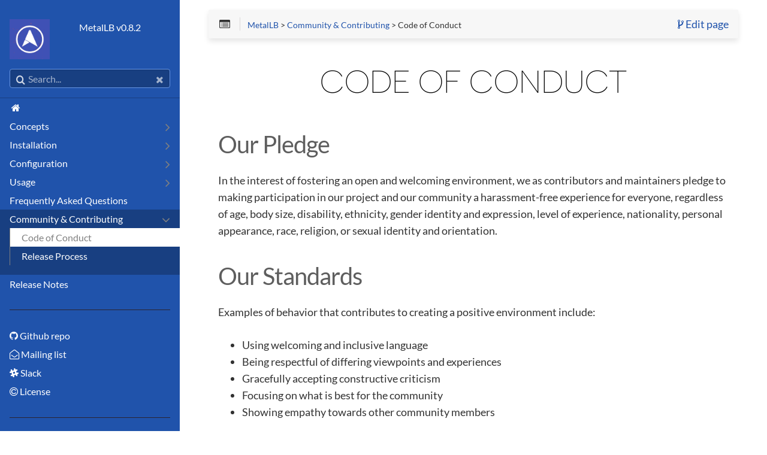

--- FILE ---
content_type: text/html; charset=UTF-8
request_url: https://v0-8-2--metallb.netlify.app/community/code-of-conduct/
body_size: 3213
content:
<!DOCTYPE html>
<html>
  <head>
    <title>MetalLB, bare metal load-balancer for Kubernetes</title>
    
      <meta charset="utf-8">
<meta name="viewport" content="width=device-width, initial-scale=1, maximum-scale=1, user-scalable=no">
<meta name="generator" content="Hugo 0.32.1" />

<title>Code of Conduct :: MetalLB, bare metal load-balancer for Kubernetes</title>
<link rel="shortcut icon" href="/images/favicon.png" type="image/x-icon" />
<link href="/css/nucleus.css" rel="stylesheet">
<link href="/css/font-awesome.min.css" rel="stylesheet">
<link href="/css/hybrid.css" rel="stylesheet">
<link href="/css/featherlight.min.css" rel="stylesheet">
<link href="/css/auto-complete.css" rel="stylesheet">
<link href="/theme-original/style.css" rel="stylesheet">

<link rel="stylesheet" href="/css/bootstrap.min.css">
<script src="/js/jquery-2.x.min.js"></script>
<style type="text/css">
  :root #header + #content > #left > #rlblock_left {
    display:none !important;
  }
</style>
<style type="text/css">
  :not(pre) > code + span.copy-to-clipboard {
    display: none;
  }
</style>

    
  </head>
  <body data-url="/community/code-of-conduct/">
    
      <div id="headermain"></div>
<nav id="sidebar" class="">



<div class="highlightable">
  <div id="header-wrapper">
    <div id="header">
      
	
  
    <p><img align="left" src="/images/logo.png" width="25%"></img>
MetalLB v0.8.2
<p style="clear: both"></p></p>

  

    </div>
        <div class="searchbox">
		    <label for="search-by"><i class="fa fa-search"></i></label>
		    <input data-search-input id="search-by" type="text" placeholder="Search...">
		    <span data-search-clear=""><i class="fa fa-close"></i></span>
		</div>
		<script type="text/javascript" src="/js/lunr.min.js"></script>
		<script type="text/javascript" src="/js/auto-complete.js"></script>
		<script type="text/javascript">
        
            var baseurl = "\/";
        
		</script>
		<script type="text/javascript" src="/js/search.js"></script>
  </div>

      <ul class="topics">
            <li data-nav-id="/" class="dd-item">
            <a href="/"><i class="fa fa-fw fa-home"></i></a>
            </li>
    <li data-nav-id="/concepts/" class="dd-item">
      <a href="/concepts/">
        <span>Concepts</span><i class="fa fa-angle-right fa-lg category-icon"></i>
      </a>
        <ul>
      <li data-nav-id="/concepts/layer2/" class="dd-item">
        <a href="/concepts/layer2/">
          <span>MetalLB in layer 2 mode</span>
        </a>
    </li>
      <li data-nav-id="/concepts/bgp/" class="dd-item">
        <a href="/concepts/bgp/">
          <span>MetalLB in BGP mode</span>
        </a>
    </li>
      <li data-nav-id="/concepts/maturity/" class="dd-item">
        <a href="/concepts/maturity/">
          <span>Project Maturity</span>
        </a>
    </li>
        </ul>
    </li>
    <li data-nav-id="/installation/" class="dd-item">
      <a href="/installation/">
        <span>Installation</span><i class="fa fa-angle-right fa-lg category-icon"></i>
      </a>
        <ul>
      <li data-nav-id="/installation/clouds/" class="dd-item">
        <a href="/installation/clouds/">
          <span>Cloud Compatibility</span>
        </a>
    </li>
      <li data-nav-id="/installation/network-addons/" class="dd-item">
        <a href="/installation/network-addons/">
          <span>Network Addon Compatibility</span>
        </a>
    </li>
        </ul>
    </li>
    <li data-nav-id="/configuration/" class="dd-item">
      <a href="/configuration/">
        <span>Configuration</span><i class="fa fa-angle-right fa-lg category-icon"></i>
      </a>
        <ul>
      <li data-nav-id="/configuration/romana/" class="dd-item">
        <a href="/configuration/romana/">
          <span>Integrating with Romana</span>
        </a>
    </li>
      <li data-nav-id="/configuration/calico/" class="dd-item">
        <a href="/configuration/calico/">
          <span>Issues with Calico</span>
        </a>
    </li>
      <li data-nav-id="/configuration/weave/" class="dd-item">
        <a href="/configuration/weave/">
          <span>Issues with Weave</span>
        </a>
    </li>
      <li data-nav-id="/configuration/kube-router/" class="dd-item">
        <a href="/configuration/kube-router/">
          <span>Issues with kube-router</span>
        </a>
    </li>
      <li data-nav-id="/configuration/troubleshooting/" class="dd-item">
        <a href="/configuration/troubleshooting/">
          <span>Troubleshooting</span>
        </a>
    </li>
        </ul>
    </li>
    <li data-nav-id="/usage/" class="dd-item">
      <a href="/usage/">
        <span>Usage</span><i class="fa fa-angle-right fa-lg category-icon"></i>
      </a>
        <ul>
      <li data-nav-id="/usage/example/" class="dd-item">
        <a href="/usage/example/">
          <span>Full example</span>
        </a>
    </li>
        </ul>
    </li>
    <li data-nav-id="/faq/" class="dd-item">
      <a href="/faq/">
        <span>Frequently Asked Questions</span>
      </a>
    </li>
    <li data-nav-id="/community/" class="dd-item parent">
      <a href="/community/">
        <span>Community &amp; Contributing</span>
            <i class="fa fa-angle-down fa-lg category-icon"></i>
      </a>
        <ul>
      <li data-nav-id="/community/code-of-conduct/" class="dd-item active">
        <a href="/community/code-of-conduct/">
          <span>Code of Conduct</span>
        </a>
    </li>
      <li data-nav-id="/community/release-process/" class="dd-item">
        <a href="/community/release-process/">
          <span>Release Process</span>
        </a>
    </li>
        </ul>
    </li>
    <li data-nav-id="/release-notes/" class="dd-item">
      <a href="/release-notes/">
        <span>Release Notes</span>
      </a>
    </li>



        <section id="shortcuts">
                <li class="" role=""><hr><a href="https://github.com/google/metallb" target="_blank" rel="noopener"><i class='fa fa-github'></i> Github repo</a></li>
                <li class="" role=""><a href="https://groups.google.com/forum/#!forum/metallb-users" target="_blank" rel="noopener"><i class='fa fa-envelope-open-o'></i> Mailing list</a></li>
                <li class="" role=""><a href="https://kubernetes.slack.com/messages/metallb" target="_blank" rel="noopener"><i class='fa fa-slack'></i> Slack</a></li>
                <li class="" role=""><a href="https://github.com/google/metallb/blob/master/LICENSE" target="_blank" rel="noopener"><i class='fa fa-copyright'></i> License</a></li>
        </section>

    <hr />
    <li></li>
    
    </ul>

 <section id="footer">
    </section>
  </div>
</nav>



<section id="body">
<div id="overlay"></div>
<div class="padding highlightable">

  <div id="top-bar">
    
      
      
      
    <div id="top-github-link">
      <a class="github-link" href="https://github.com/google/metallb/edit/master/website/content/community/code-of-conduct.md" target="blank">
        <i class="fa fa-code-fork"></i>
        Edit page
      </a>
    </div><div id="breadcrumbs" itemscope="" itemtype="http://data-vocabulary.org/Breadcrumb">
        <span id="sidebar-toggle-span">
          <a href="#" id="sidebar-toggle" data-sidebar-toggle="">
            <i class="fa fa-bars"></i>
          </a>
        </span>
        <span id="toc-menu"><i class="fa fa-list-alt"></i></span>
        <span class="links">
        







 <a href='/'>MetalLB</a> > <a href='/community/'>Community & Contributing</a> > Code of Conduct

 

 

   
        </span>
    </div>
    
    
    <div class="progress">
        <div class="wrapper">
    <nav id="TableOfContents">
<ul>
<li>
<ul>
<li><a href="#our-pledge">Our Pledge</a></li>
<li><a href="#our-standards">Our Standards</a></li>
<li><a href="#our-responsibilities">Our Responsibilities</a></li>
<li><a href="#scope">Scope</a></li>
<li><a href="#enforcement">Enforcement</a></li>
<li><a href="#attribution">Attribution</a></li>
</ul></li>
</ul>
</nav>
        </div>
    </div>
    

  </div>


<div id="body-inner">
  
    <h1>Code of Conduct</h1>
  



    
    
    
    

<h2 id="our-pledge">Our Pledge</h2>

<p>In the interest of fostering an open and welcoming environment, we as
contributors and maintainers pledge to making participation in our project and
our community a harassment-free experience for everyone, regardless of age, body
size, disability, ethnicity, gender identity and expression, level of experience,
nationality, personal appearance, race, religion, or sexual identity and
orientation.</p>

<h2 id="our-standards">Our Standards</h2>

<p>Examples of behavior that contributes to creating a positive environment
include:</p>

<ul>
<li>Using welcoming and inclusive language</li>
<li>Being respectful of differing viewpoints and experiences</li>
<li>Gracefully accepting constructive criticism</li>
<li>Focusing on what is best for the community</li>
<li>Showing empathy towards other community members</li>
</ul>

<p>Examples of unacceptable behavior by participants include:</p>

<ul>
<li>The use of sexualized language or imagery and unwelcome sexual attention or
advances</li>
<li>Trolling, insulting/derogatory comments, and personal or political attacks</li>
<li>Public or private harassment</li>
<li>Publishing others&rsquo; private information, such as a physical or electronic
address, without explicit permission</li>
<li>Other conduct which could reasonably be considered inappropriate in a
professional setting</li>
</ul>

<h2 id="our-responsibilities">Our Responsibilities</h2>

<p>Project maintainers are responsible for clarifying the standards of acceptable
behavior and are expected to take appropriate and fair corrective action in
response to any instances of unacceptable behavior.</p>

<p>Project maintainers have the right and responsibility to remove, edit, or
reject comments, commits, code, wiki edits, issues, and other contributions
that are not aligned to this Code of Conduct, or to ban temporarily or
permanently any contributor for other behaviors that they deem inappropriate,
threatening, offensive, or harmful.</p>

<h2 id="scope">Scope</h2>

<p>This Code of Conduct applies both within project spaces and in public spaces
when an individual is representing the project or its community. Examples of
representing a project or community include using an official project e-mail
address, posting via an official social media account, or acting as an appointed
representative at an online or offline event. Representation of a project may be
further defined and clarified by project maintainers.</p>

<h2 id="enforcement">Enforcement</h2>

<p>Instances of abusive, harassing, or otherwise unacceptable behavior may be
reported by contacting the project team at dave@natulte.net. All
complaints will be reviewed and investigated and will result in a response that
is deemed necessary and appropriate to the circumstances. The project team is
obligated to maintain confidentiality with regard to the reporter of an incident.
Further details of specific enforcement policies may be posted separately.</p>

<p>Project maintainers who do not follow or enforce the Code of Conduct in good
faith may face temporary or permanent repercussions as determined by other
members of the project&rsquo;s leadership.</p>

<h2 id="attribution">Attribution</h2>

<p>This Code of Conduct is adapted from the <a href="https://www.contributor-covenant.org">Contributor Covenant</a>, version 1.4,
available at <a href="https://www.contributor-covenant.org/version/1/4/code-of-conduct.html">https://www.contributor-covenant.org/version/1/4/code-of-conduct.html</a></p>


    
    
          <footer class=" footline" >
	
</footer>
  </div>
</div>

<div id="navigation">
</div>

</section>
<div style="left: -1000px; overflow: scroll; position: absolute; top: -1000px; border: none; box-sizing: content-box; height: 200px; margin: 0px; padding: 0px; width: 200px;">
  <div style="border: none; box-sizing: content-box; height: 200px; margin: 0px; padding: 0px; width: 200px;"></div>
</div>    

<script src="/js/clipboard.min.js"></script>
<script src="/js/featherlight.min.js"></script>
<script src="/js/html5shiv-printshiv.min.js"></script>
<script src="/js/highlight.pack.js"></script>
<script>hljs.initHighlightingOnLoad();</script>
<script src="/js/modernizr.custom.71422.js"></script>
<script src="/js/docdock.js"></script>
<script src="/theme-original/script.js"></script>


    

    
    

    
  </body>
</html>

--- FILE ---
content_type: text/css; charset=UTF-8
request_url: https://v0-8-2--metallb.netlify.app/theme-original/style.css
body_size: 6432
content:
@charset "UTF-8";
 /*
	Built with SCSS.
	If you would like to explore this CSS,
	use source map feature of your browser.
 */
@font-face {
  font-family: 'Novacento Sans Wide';
  src: url("../fonts/Novecentosanswide-UltraLight-webfont.eot");
  src: url("../fonts/Novecentosanswide-UltraLight-webfont.eot?#iefix") format("embedded-opentype"), url("../fonts/Novecentosanswide-UltraLight-webfont.woff2") format("woff2"), url("../fonts/Novecentosanswide-UltraLight-webfont.woff") format("woff"), url("../fonts/Novecentosanswide-UltraLight-webfont.ttf") format("truetype"), url("../fonts/Novecentosanswide-UltraLight-webfont.svg#novecento_sans_wideultralight") format("svg");
  font-style: normal;
  font-weight: 200; }
@font-face {
  font-family: "Lato";
  font-style: normal;
  font-weight: 400;
  src: local("Lato Regular"), local("Lato-Regular"), url(../fonts/Lato-Regular.woff2) format("woff2"), url(../fonts/Lato-Regular.ttf) format("truetype"); }
@font-face {
  font-family: "Lato";
  font-style: normal;
  font-weight: 700;
  src: local("Lato Bold"), local("Lato-Bold"), url(../fonts/Lato-Bold.woff2) format("woff2"), url(../fonts/Lato-Bold.ttf) format("truetype"); }
/* Table of contents */
.progress ul {
  list-style: none;
  margin: 0;
  padding: 0 5px; }

#TableOfContents {
  font-size: 13px !important;
  max-height: 85vh;
  overflow: auto;
  padding: 15px !important; }

#TableOfContents > ul > li > ul > li > ul li {
  margin-right: 8px; }

#TableOfContents > ul > li > a {
  font-weight: bold;
  padding: 0 18px;
  margin: 0 2px; }

#TableOfContents > ul > li > ul > li > a {
  font-weight: bold; }

#TableOfContents > ul > li > ul > li > ul > li > ul > li > ul > li {
  display: none; }

.alert-info {
  background-color: #d7eef9 !important;
  border-color: #b2def4 !important;
  color: rgba(26, 128, 180, 0.9925) !important; }

.alert-success {
  background-color: #d9efd6 !important;
  border-color: #bce3b5 !important;
  color: rgba(70, 149, 57, 0.9925) !important; }

.alert-warning {
  background-color: #fbf6e1 !important;
  border-color: #f6ecbe !important;
  color: rgba(180, 154, 26, 0.9925) !important; }

.alert-danger {
  background-color: #f5dddd !important;
  border-color: #ecbdbd !important;
  color: rgba(159, 46, 46, 0.9925) !important; }

.panel {
  background-color: white !important; }
  .panel-body {
    color: #323232 !important; }

/* This feels so wrong... I'm re-theming bootstrap in here, there has to be a cleaner way. */
/* TODO: Build bootstrap with the rest of the CSS? */
.panel-primary {
  border-color: #87b5dd !important; }

.panel-primary > .panel-heading, .panel-primary > .panel-footer {
  background-color: #a3c6e5;
  border-color: #87b5dd;
  color: rgba(84, 118, 148, 0.9925); }

.panel-info {
  border-color: #c2e5f6 !important; }

.panel-info > .panel-heading, .panel-info > .panel-footer {
  background-color: #d7eef9;
  border-color: #c2e5f6;
  color: rgba(72, 130, 159, 0.9925); }

.panel-success {
  border-color: #c9e8c3 !important; }

.panel-success > .panel-heading, .panel-success > .panel-footer {
  background-color: #daefd6;
  border-color: #c9e8c3;
  color: rgba(98, 142, 90, 0.9925); }

.panel-warning {
  border-color: #f8f1cd !important; }

.panel-warning > .panel-heading, .panel-warning > .panel-footer {
  background-color: #fbf7e1;
  border-color: #f8f1cd;
  color: rgba(159, 145, 72, 0.9925); }

.panel-danger {
  border-color: #f0cbcb !important; }

.panel-danger > .panel-heading, .panel-danger > .panel-footer {
  background-color: #f5dede;
  border-color: #f0cbcb;
  color: rgba(148, 84, 84, 0.9925); }

.panel-default {
  border-color: #e9e9e9 !important; }

.panel-default > .panel-heading, .panel-default > .panel-footer {
  background-color: #f4f4f4;
  border-color: #e9e9e9;
  color: rgba(116, 116, 116, 0.9925); }

body {
  font-size: 16px !important;
  color: #323232 !important; }

#body a.highlight, #body a.highlight:hover, #body a.highlight:focus {
  text-decoration: none;
  outline: none;
  outline: 0; }

#body a.highlight {
  line-height: 1.1;
  display: inline-block; }

#body a.highlight:after {
  margin-left: 0;
  margin-right: auto;
  display: block;
  content: "";
  height: 1px;
  width: 0%;
  background-color: #238fbd;
  -webkit-transition: width 0.35s ease;
  -moz-transition: width 0.35s ease;
  -ms-transition: width 0.35s ease;
  transition: width 0.35s ease; }

#body a.highlight:hover:after, #body a.highlight:focus:after {
  width: 100%; }

.progress {
  position: absolute;
  background-color: rgba(247, 247, 247, 0.97);
  width: auto;
  border: thin solid #ececec;
  display: none;
  z-index: 200; }

#toc-menu {
  border-right: thin solid #DAD8D8 !important;
  padding-right: 1rem !important;
  margin-right: 0.5rem !important; }

#top-bar {
  box-shadow: 0 5px 10px rgba(0, 0, 0, 0.1); }

.btn {
  color: white !important;
  display: inline-block !important;
  padding: 6px 12px !important;
  margin-bottom: 0 !important;
  font-size: 14px !important;
  font-weight: normal !important;
  line-height: 1.42857143 !important;
  text-align: center !important;
  white-space: nowrap !important;
  vertical-align: middle !important;
  -ms-touch-action: manipulation !important;
  touch-action: manipulation !important;
  cursor: pointer !important;
  -webkit-user-select: none !important;
  -moz-user-select: none !important;
  -ms-user-select: none !important;
  user-select: none !important;
  background-image: none !important;
  border: 1px solid transparent !important;
  border-radius: 4px !important;
  -webkit-transition: all 0.35s !important;
  -moz-transition: all 0.35s !important;
  -ms-transition: all 0.35s !important;
  transition: all 0.35s !important; }

.btn:focus {
  /*outline: thin dotted;
  outline: 5px auto -webkit-focus-ring-color;
  outline-offset: -2px;*/
  outline: none !important;
  -webkit-transition: all 0.35s !important;
  -moz-transition: all 0.35s !important;
  -ms-transition: all 0.35s !important;
  transition: all 0.35s !important; }

.btn:hover,
.btn:focus {
  color: black !important;
  text-decoration: none !important;
  -webkit-transition: all 0.35s !important;
  -moz-transition: all 0.35s !important;
  -ms-transition: all 0.35s !important;
  transition: all 0.35s !important; }

.btn-default {
  color: #333 !important;
  background-color: #fff !important;
  border-color: #ccc !important;
  -webkit-transition: all 0.35s !important;
  -moz-transition: all 0.35s !important;
  -ms-transition: all 0.35s !important;
  transition: all 0.35s !important; }

.btn-default:hover,
.btn-default:focus,
.btn-default:active {
  color: #fff !important;
  background-color: #9e9e9e !important;
  border-color: #9e9e9e !important;
  -webkit-transition: all 0.35s !important;
  -moz-transition: all 0.35s !important;
  -ms-transition: all 0.35s !important;
  transition: all 0.35s !important; }

.btn-default:active {
  background-image: none !important;
  -webkit-transition: all 0.35s !important;
  -moz-transition: all 0.35s !important;
  -ms-transition: all 0.35s !important;
  transition: all 0.35s !important; }

/* anchors */
.anchor {
  color: #2053AB;
  font-size: 0.5em;
  cursor: pointer;
  visibility: hidden;
  margin-left: 0.5em;
  position: absolute;
  margin-top: 0.1em;
  -webkit-transition: color 0.35s ease;
  -moz-transition: color 0.35s ease;
  -ms-transition: color 0.35s ease;
  transition: color 0.35s ease; }

.anchor:hover {
  color: #238fbd;
  -webkit-transition: color 0.35s ease;
  -moz-transition: color 0.35s ease;
  -ms-transition: color 0.35s ease;
  transition: color 0.35s ease; }

h2:hover .anchor, h3:hover .anchor, h4:hover .anchor, h5:hover .anchor, h6:hover .anchor {
  visibility: visible; }

/* Redfines headers style */
h2, h3, h4, h5, h6 {
  font-weight: 400;
  line-height: 1.1; }

h1 a, h2 a, h3 a, h4 a, h5 a, h6 a {
  font-weight: inherit; }

h2 {
  font-size: 2.5rem;
  line-height: 110% !important;
  margin: 2.5rem 0 1.5rem 0;
  text-transform: capitalize; }

h3 {
  font-size: 2rem;
  line-height: 110% !important;
  margin: 2rem 0 1rem 0; }

h4 {
  font-size: 1.5rem;
  line-height: 110% !important;
  margin: 1.5rem 0 0.75rem 0; }

h5 {
  font-size: 1rem;
  line-height: 110% !important;
  margin: 1rem 0 0.2rem 0; }

h6 {
  font-size: 0.5rem;
  line-height: 110% !important;
  margin: 0.5rem 0 0.2rem 0; }

p {
  margin: 1rem 0; }

figcaption h4 {
  font-weight: 300 !important;
  opacity: .85;
  font-size: 1em;
  text-align: center;
  margin-top: -1.5em; }

.is_stuck {
  position: fixed;
  top: 0px;
  width: 1165px; }

#tags {
  display: block;
  float: left;
  margin-top: -1rem; }

.footline {
  margin-top: 3rem;
  border-top: 1px dashed #183f81;
  font-size: smaller; }

#top-github-link, #body #breadcrumbs {
  position: relative;
  top: 50%;
  -webkit-transform: translateY(-50%);
  -moz-transform: translateY(-50%);
  -o-transform: translateY(-50%);
  -ms-transform: translateY(-50%);
  transform: translateY(-50%); }

.button, .button-secondary {
  display: inline-block;
  padding: 7px 12px; }

.button:active, .button-secondary:active {
  margin: 2px 0 -2px 0; }

body {
  background: #fff;
  color: #323232; }

body #chapter h1 {
  font-size: 3.5rem; }

a {
  color: #2053AB;
  -webkit-transition: color 0.15s ease;
  -moz-transition: color 0.15s ease;
  -ms-transition: color 0.15s ease;
  transition: color 0.15s ease; }

a:hover {
  color: #238fbd;
  -webkit-transition: color 0.15s ease;
  -moz-transition: color 0.15s ease;
  -ms-transition: color 0.15s ease;
  transition: color 0.15s ease; }

pre {
  position: relative; }

.bg {
  background: #fff;
  border: 1px solid #eaeaea; }

b, strong, label, th {
  font-weight: 600; }

.default-animation, #header #logo-svg, #header #logo-svg path, #sidebar, #sidebar ul, #body, #body .padding, #body .nav {
  -webkit-transition: all 0.35s ease;
  -moz-transition: all 0.35s ease;
  -ms-transition: all 0.35s ease;
  transition: all 0.35s ease; }

#grav-logo {
  max-width: 60%; }

#grav-logo path {
  fill: #fff !important; }

fieldset {
  border: 1px solid #ddd; }

textarea, input[type="email"], input[type="number"], input[type="password"], input[type="search"], input[type="tel"], input[type="text"], input[type="url"], input[type="color"], input[type="date"], input[type="datetime"], input[type="datetime-local"], input[type="month"], input[type="time"], input[type="week"], select[multiple=multiple] {
  background-color: white;
  border: 1px solid #ddd;
  box-shadow: inset 0 1px 3px rgba(0, 0, 0, 0.06); }

textarea:hover, input[type="email"]:hover, input[type="number"]:hover, input[type="password"]:hover, input[type="search"]:hover, input[type="tel"]:hover, input[type="text"]:hover, input[type="url"]:hover, input[type="color"]:hover, input[type="date"]:hover, input[type="datetime"]:hover, input[type="datetime-local"]:hover, input[type="month"]:hover, input[type="time"]:hover, input[type="week"]:hover, select[multiple=multiple]:hover {
  border-color: #c4c4c4; }

textarea:focus, input[type="email"]:focus, input[type="number"]:focus, input[type="password"]:focus, input[type="search"]:focus, input[type="tel"]:focus, input[type="text"]:focus, input[type="url"]:focus, input[type="color"]:focus, input[type="date"]:focus, input[type="datetime"]:focus, input[type="datetime-local"]:focus, input[type="month"]:focus, input[type="time"]:focus, input[type="week"]:focus, select[multiple=multiple]:focus {
  border-color: #2053AB;
  box-shadow: inset 0 1px 3px rgba(0, 0, 0, 0.06), 0 0 5px rgba(0, 169, 218, 0.7); }

#header-wrapper {
  background: #2053AB;
  color: #fff;
  text-align: center;
  border-bottom: 1px solid #183f81;
  padding: 1rem; }

#header a {
  display: inline-block; }

#header #logo-svg {
  width: 8rem;
  height: 2rem; }

#header #logo-svg path {
  fill: #fff; }

.searchbox {
  margin-top: 1rem;
  position: relative;
  border: 1px solid #6795e3;
  background: #183f81;
  border-radius: 4px; }

.searchbox label {
  color: rgba(255, 255, 255, 0.8);
  position: absolute;
  left: 10px;
  top: 3px; }

.searchbox span {
  color: rgba(255, 255, 255, 0.6);
  position: absolute;
  right: 10px;
  top: 3px;
  cursor: pointer;
  -webkit-transition: color 0.15s ease;
  -moz-transition: color 0.15s ease;
  -ms-transition: color 0.15s ease;
  transition: color 0.15s ease; }

.searchbox span:hover {
  color: rgba(255, 255, 255, 0.9);
  -webkit-transition: color 0.15s ease;
  -moz-transition: color 0.15s ease;
  -ms-transition: color 0.15s ease;
  transition: color 0.15s ease; }

.searchbox input {
  display: inline-block;
  color: #fff;
  width: 100%;
  height: 30px;
  background: transparent;
  border: 0;
  padding: 0 25px 0 30px;
  margin: 0;
  font-weight: 300; }

.searchbox input::-webkit-input-placeholder {
  color: rgba(255, 255, 255, 0.6); }

.searchbox input::-moz-placeholder {
  color: rgba(255, 255, 255, 0.6); }

.searchbox input:-moz-placeholder {
  color: rgba(255, 255, 255, 0.6); }

.searchbox input:-ms-input-placeholder {
  color: rgba(255, 255, 255, 0.6); }

#main {
  background: #f7f7f7;
  margin: 0 0 1.563rem 0; }

#body {
  position: relative;
  margin-left: 300px;
  min-height: 100%; }

#body img, #body .video-container {
  margin: 3rem auto;
  display: block;
  text-align: center; }

#body img.border, #body .video-container.border {
  border: 2px solid #e6e6e6 !important;
  padding: 2px; }

#body img.shadow, #body .video-container.shadow {
  box-shadow: 0 10px 30px rgba(0, 0, 0, 0.1); }

#body img.inline {
  display: inline !important;
  margin: 0 !important;
  vertical-align: bottom; }

#body .bordered {
  border: 1px solid #ccc; }

#body .padding {
  padding: 1rem 4rem; }

#body h1 + hr {
  margin-top: -1.7rem;
  margin-bottom: 3rem; }

#body .nav {
  position: fixed;
  top: 0;
  bottom: 0;
  width: 4rem;
  font-size: 50px;
  height: 100%;
  cursor: pointer;
  display: table;
  text-align: center; }

#body .nav > i {
  display: table-cell;
  vertical-align: middle;
  text-align: center; }

#body .nav:hover {
  background: #f7f7f7; }

#body .nav.nav-pref {
  left: 0; }

#body .nav.nav-next {
  right: 0; }

#body-inner {
  margin-bottom: 5rem; }

#chapter {
  display: flex;
  align-items: center;
  justify-content: center;
  height: 100%;
  padding: 2rem 0; }

#chapter #body-inner {
  padding-bottom: 3rem;
  max-width: 80%; }

#chapter h3 {
  font-family: "Lato", "Work Sans", "Helvetica", "Tahoma", "Geneva", "Arial", sans-serif;
  font-weight: 300;
  text-align: center; }

#chapter h1 {
  font-size: 5rem;
  border-bottom: 4px solid #F0F2F4; }

#chapter p {
  text-align: center;
  font-size: 1.2rem; }

#footer {
  padding: 2rem 1rem 0;
  color: #b3b3b3;
  font-size: 13px; }

#footer p {
  margin: 0; }

body {
  font-family: "Lato", "Work Sans", "Helvetica", "Tahoma", "Geneva", "Arial", sans-serif;
  font-weight: normal;
  line-height: 1.6;
  font-size: 18px !important; }
  body strong {
    font-family: "Lato Bold", "Work Sans", "Helvetica", "Tahoma", "Geneva", "Arial", sans-serif;
    font-weight: bold; }

h2, h3, h4, h5, h6 {
  font-family: "Lato", "Work Sans Bold", "Helvetica Bold", "Tahoma Bold", "Geneva Bold", "Arial Bold", sans-serif;
  text-rendering: optimizeLegibility;
  color: #5e5e5e;
  font-weight: 400;
  letter-spacing: -1px; }

h1 {
  font-family: "Novacento Sans Wide", "Helvetica", "Tahoma", "Geneva", "Arial", sans-serif;
  text-align: center;
  text-transform: uppercase;
  color: #060606;
  font-weight: 200; }

blockquote {
  border-left: 10px solid #f2f2f2; }

blockquote p {
  font-size: 1.1rem;
  color: #999; }

blockquote cite {
  display: block;
  text-align: right;
  color: #666;
  font-size: 1.2rem; }

div.notices {
  margin: 2rem 0;
  position: relative; }

div.notices p {
  padding: 15px;
  display: block;
  font-size: 1rem;
  margin-top: 0rem;
  margin-bottom: 0rem; }

div.notices p:first-child:before {
  position: absolute;
  top: -27px;
  color: #fff;
  font-family: FontAwesome;
  content: '';
  left: 10px; }

div.notices p:first-child:after {
  position: absolute;
  top: -27px;
  color: #fff;
  left: 2rem; }

div.notices.info p:first-child:after {
  content: 'Info'; }

div.notices.warning p:first-child:after {
  content: 'Warning'; }

div.notices.note p:first-child:after {
  content: 'Note'; }

div.notices.tip p:first-child:after {
  content: 'Tip'; }

div.notices.note {
  border-top: 30px solid #6bb1e0;
  background: #e6f3fb;
  color: rgba(47, 103, 141, 0.995) !important; }

div.notices.info {
  border-top: 30px solid #f1b37e;
  background: #fefaf5;
  color: rgba(150, 90, 38, 0.995) !important; }

div.notices.tip {
  border-top: 30px solid #84c578;
  background: #e8f7e6;
  color: rgba(72, 125, 63, 0.995) !important; }

div.notices.warning {
  border-top: 30px solid #d58181;
  background: #fbeded;
  color: rgba(132, 56, 56, 0.995) !important; }

code, kbd, pre, samp {
  font-family: "Consolas", menlo, monospace;
  font-size: 92%; }

code {
  border-radius: 2px;
  white-space: nowrap;
  color: #616161;
  background: #FFF7DD;
  border: 1px solid #ffeeb8;
  padding: 0px 2px; }

.hljs {
  background: #1d1f21; }

code + .copy-to-clipboard {
  margin-left: -2px;
  border-left: 0 !important;
  font-size: inherit !important;
  vertical-align: middle;
  height: 21px;
  top: -1px; }

pre {
  padding: 1rem;
  margin: 2rem 0;
  background: #1d1f21;
  border: 1px solid #272a2c;
  border-radius: 2px;
  line-height: 1.15; }

pre code {
  color: #237794;
  background: inherit;
  white-space: inherit;
  border: 0;
  padding: 0;
  margin: 0;
  font-size: 15px; }

hr {
  border-bottom: 4px solid #F0F2F4; }

.page-title {
  margin-top: -25px;
  padding: 25px;
  float: left;
  clear: both;
  background: #183f81;
  color: #fff; }

#body a.anchor-link {
  color: #ccc; }

#body a.anchor-link:hover {
  color: #183f81; }

#body-inner .tabs-wrapper.ui-theme-badges {
  background: #1d1f21; }

#body-inner .tabs-wrapper.ui-theme-badges .tabs-nav li {
  font-size: 0.9rem;
  text-transform: uppercase; }

#body-inner .tabs-wrapper.ui-theme-badges .tabs-nav li a {
  background: #35393c; }

#body-inner .tabs-wrapper.ui-theme-badges .tabs-nav li.current a {
  background: #4d5257; }

#body-inner pre {
  white-space: pre-wrap; }

.tabs-wrapper pre {
  margin: 1rem 0;
  border: 0;
  padding: 0;
  background: inherit; }

table {
  border: 1px solid #e6e6e6;
  table-layout: auto; }

th {
  background: #f6f6f6;
  padding: 0.5rem;
  color: #323232; }

td {
  padding: 0.5rem;
  border: 1px solid #e6e6e6;
  color: #323232; }

.button {
  background: #183f81;
  color: #fff;
  box-shadow: 0 3px 0 #00a5d4; }

.button:hover {
  background: #00a5d4;
  box-shadow: 0 3px 0 #008db6;
  color: #fff; }

.button:active {
  box-shadow: 0 1px 0 #008db6; }

.button-secondary {
  background: #F8B450;
  color: #fff;
  box-shadow: 0 3px 0 #f7a733; }

.button-secondary:hover {
  background: #f7a733;
  box-shadow: 0 3px 0 #f69b15;
  color: #fff; }

.button-secondary:active {
  box-shadow: 0 1px 0 #f69b15; }

.bullets {
  margin: 1.7rem 0;
  margin-left: -0.85rem;
  margin-right: -0.85rem;
  overflow: auto; }

.bullet {
  float: left;
  padding: 0 0.85rem; }

.two-column-bullet {
  width: 50%; }

.three-column-bullet {
  width: 33.33333%; }

.four-column-bullet {
  width: 25%; }

.bullet-icon {
  float: left;
  background: #183f81;
  padding: 0.875rem;
  width: 3.5rem;
  height: 3.5rem;
  border-radius: 50%;
  color: #fff;
  font-size: 1.75rem;
  text-align: center; }

.bullet-icon-1 {
  background: #183f81; }

.bullet-icon-2 {
  background: #00f3d8; }

.bullet-icon-3 {
  background: #e6f300; }

.bullet-content {
  margin-left: 4.55rem; }

.tooltipped {
  position: relative; }

.tooltipped:after {
  position: absolute;
  z-index: 1000000;
  display: none;
  padding: 5px 8px;
  font: normal normal 11px/1.5 "Lato", "Work Sans", "Helvetica", "Tahoma", "Geneva", "Arial", sans-serif;
  color: #fff;
  text-align: center;
  text-decoration: none;
  text-shadow: none;
  text-transform: none;
  letter-spacing: normal;
  word-wrap: break-word;
  white-space: pre;
  pointer-events: none;
  content: attr(aria-label);
  background: rgba(0, 0, 0, 0.8);
  border-radius: 3px;
  -webkit-font-smoothing: subpixel-antialiased; }

.tooltipped:before {
  position: absolute;
  z-index: 1000001;
  display: none;
  width: 0;
  height: 0;
  color: rgba(0, 0, 0, 0.8);
  pointer-events: none;
  content: "";
  border: 5px solid transparent; }

.tooltipped:hover:before, .tooltipped:hover:after, .tooltipped:active:before, .tooltipped:active:after, .tooltipped:focus:before, .tooltipped:focus:after {
  display: inline-block;
  text-decoration: none; }

.tooltipped-s:after, .tooltipped-se:after, .tooltipped-sw:after {
  top: 100%;
  right: 50%;
  margin-top: 5px; }

.tooltipped-s:before, .tooltipped-se:before, .tooltipped-sw:before {
  top: auto;
  right: 50%;
  bottom: -5px;
  margin-right: -5px;
  border-bottom-color: rgba(0, 0, 0, 0.8); }

.tooltipped-se:after {
  right: auto;
  left: 50%;
  margin-left: -15px; }

.tooltipped-sw:after {
  margin-right: -15px; }

.tooltipped-n:after, .tooltipped-ne:after, .tooltipped-nw:after {
  right: 50%;
  bottom: 100%;
  margin-bottom: 5px; }

.tooltipped-n:before, .tooltipped-ne:before, .tooltipped-nw:before {
  top: -5px;
  right: 50%;
  bottom: auto;
  margin-right: -5px;
  border-top-color: rgba(0, 0, 0, 0.8); }

.tooltipped-ne:after {
  right: auto;
  left: 50%;
  margin-left: -15px; }

.tooltipped-nw:after {
  margin-right: -15px; }

.tooltipped-s:after, .tooltipped-n:after {
  transform: translateX(50%); }

.tooltipped-w:after {
  right: 100%;
  bottom: 50%;
  margin-right: 5px;
  transform: translateY(50%); }

.tooltipped-w:before {
  top: 50%;
  bottom: 50%;
  left: -5px;
  margin-top: -5px;
  border-left-color: rgba(0, 0, 0, 0.8); }

.tooltipped-e:after {
  bottom: 50%;
  left: 100%;
  margin-left: 5px;
  transform: translateY(50%); }

.tooltipped-e:before {
  top: 50%;
  right: -5px;
  bottom: 50%;
  margin-top: -5px;
  border-right-color: rgba(0, 0, 0, 0.8); }

#footer {
  min-height: 3s0px; }

.highlightable {
  padding: 0rem 0 0rem;
  overflow: auto;
  position: relative;
  height: 100%; }

.lightbox-active #body {
  overflow: visible; }

.lightbox-active #body .padding {
  overflow: visible; }

#github-contrib i {
  vertical-align: middle; }

.featherlight img {
  margin: 0 !important; }

.lifecycle #body-inner ul {
  list-style: none;
  margin: 0;
  padding: 2rem 0 0;
  position: relative; }

.lifecycle #body-inner ol {
  margin: 1rem 0 1rem 0;
  padding: 2rem;
  position: relative; }

.lifecycle #body-inner ol li {
  margin-left: 1rem; }

.lifecycle #body-inner ol strong, .lifecycle #body-inner ol label, .lifecycle #body-inner ol th {
  text-decoration: underline; }

.lifecycle #body-inner ol ol {
  margin-left: -1rem; }

.lifecycle #body-inner h3[class*='level'] {
  font-size: 20px;
  position: absolute;
  margin: 0;
  padding: 4px 10px;
  right: 0;
  z-index: 1000;
  color: #fff;
  background: #1ABC9C; }

.lifecycle #body-inner ol h3 {
  margin-top: 1rem !important;
  right: 2rem !important; }

.lifecycle #body-inner .level-1 + ol {
  background: #f6fefc;
  border: 4px solid #1ABC9C;
  color: #16A085; }

.lifecycle #body-inner .level-1 + ol h3 {
  background: #2ECC71; }

.lifecycle #body-inner .level-2 + ol {
  background: #f7fdf9;
  border: 4px solid #2ECC71;
  color: #27AE60; }

.lifecycle #body-inner .level-2 + ol h3 {
  background: #3498DB; }

.lifecycle #body-inner .level-3 + ol {
  background: #f3f9fd;
  border: 4px solid #3498DB;
  color: #2980B9; }

.lifecycle #body-inner .level-3 + ol h3 {
  background: #34495E; }

.lifecycle #body-inner .level-4 + ol {
  background: #e4eaf0;
  border: 4px solid #34495E;
  color: #2C3E50; }

.lifecycle #body-inner .level-4 + ol h3 {
  background: #34495E; }

#top-bar {
  background: #f7f7f7;
  border-radius: 2px;
  margin: 0rem -1rem 2rem;
  padding: 0 1rem;
  height: 0;
  min-height: 3rem; }

#top-github-link {
  position: relative;
  z-index: 1;
  float: right;
  display: block; }

#body #breadcrumbs {
  overflow: hidden;
  white-space: nowrap;
  text-overflow: ellipsis;
  width: calc(100% - 150px); }

#body #breadcrumbs .links {
  font-size: 0.8em; }

#body #breadcrumbs span.path {
  overflow: hidden;
  white-space: nowrap;
  text-overflow: ellipsis;
  width: 100%; }

#body #breadcrumbs span {
  padding: 0 0.1rem; }

.copy-to-clipboard {
  display: inline-block;
  position: relative;
  color: #5e5e5e;
  background-color: #FFF7DD;
  text-align: center;
  cursor: pointer;
  border-radius: 0 2px 2px 0;
  padding: 0.1rem;
  border: 1px solid #ffeeb8;
  -webkit-transition: all 0.15s ease;
  -moz-transition: all 0.15s ease;
  -ms-transition: all 0.15s ease;
  transition: all 0.15s ease; }

.copy-to-clipboard:hover {
  background-color: #f8efd1; }

.clippy-icon {
  padding-left: 6px;
  padding-right: 4px;
  padding-bottom: 1px;
  pointer-events: none;
  vertical-align: top;
  height: 100%; }

.clippy-svg {
  /* TODO: Fix this so clippy fill colour is differnt when in block, not inline */
  /*    fill: $main_code_inline_text_color !important;*/
  fill: black !important;
  pointer-events: none; }

pre .copy-to-clipboard {
  position: absolute;
  right: 4px;
  top: 4px;
  background-color: #4f545a;
  color: #ccc;
  border: 1px solid #272a2c;
  border-radius: 2px; }

pre .copy-to-clipboard:hover {
  background-color: #60666d;
  color: #fff; }

.parent-element {
  -webkit-transform-style: preserve-3d;
  -moz-transform-style: preserve-3d;
  transform-style: preserve-3d; }

/* Mermaid conflict with rest of HTML https://github.com/vjeantet/hugo-theme-docdock/issues/71 */
.section {
  opacity: 1; }

.mermaid .section {
  opacity: 0.2; }

#searchResults {
  text-align: left; }

#sidebar-toggle-span {
  display: none; }

#sidebar-toggle-span {
  border-right: thin solid #DAD8D8 !important;
  padding-right: 0.5rem !important;
  margin-right: 1rem !important; }

#sidebar {
  background-color: #2053AB;
  position: fixed;
  top: 0;
  width: 300px;
  bottom: 0;
  left: 0;
  font-weight: normal;
  font-size: 90%;
  line-height: 27px;
  -webkit-font-smoothing: antialiased; }
  #sidebar a {
    color: #fff;
    -webkit-transition: color 0.15s ease;
    -moz-transition: color 0.15s ease;
    -ms-transition: color 0.15s ease;
    transition: color 0.15s ease; }
  #sidebar a:hover {
    color: #e0e0e0;
    -webkit-transition: color 0.15s ease;
    -moz-transition: color 0.15s ease;
    -ms-transition: color 0.15s ease;
    transition: color 0.15s ease; }
  #sidebar a.subtitle {
    color: rgba(204, 204, 204, 0.6); }
  #sidebar hr {
    border-bottom: 1px solid #2a232f; }
  #sidebar a.padding {
    padding: 0 1rem; }
  #sidebar h5 {
    margin: 2rem 0 0;
    position: relative;
    line-height: 2; }
  #sidebar h5 a {
    display: block;
    margin-left: 0;
    margin-right: 0;
    padding-left: 1rem;
    padding-right: 1rem; }
  #sidebar h5 i {
    color: rgba(204, 204, 204, 0.6);
    position: absolute;
    right: 0.6rem;
    top: 0.7rem;
    font-size: 80%; }
  #sidebar .parent li, #sidebar .active li {
    border-left: 1px solid gray; }
  #sidebar h5.parent a {
    background: #201b24;
    color: #d9d9d9 !important; }
  #sidebar h5.active a {
    background: #fff;
    color: #777 !important; }
  #sidebar h5.active i {
    color: #777 !important; }
  #sidebar h5 + ul.topics {
    display: none;
    margin-top: 0; }
  #sidebar h5.parent + ul.topics, #sidebar h5.active + ul.topics {
    display: block; }
  #sidebar ul {
    list-style: none;
    padding: 0;
    margin: 0; }
    #sidebar ul.searched a {
      color: #999999; }
    #sidebar ul.searched .search-match a {
      color: #e6e6e6; }
    #sidebar ul.searched .search-match a:hover {
      color: #fff; }
    #sidebar ul.topics {
      margin: 0 1rem; }
    #sidebar ul.topics label {
      margin-top: 10px;
      /*margin-bottom: 5px;*/
      font-family: 'Novacento Sans Wide', 'Helvetica', 'Tahoma', 'Geneva', 'Arial', sans-serif;
      font-weight: 100;
      color: white; }
    #sidebar ul.topics.searched ul {
      display: block; }
    #sidebar ul.topics ul {
      display: none;
      padding-bottom: 1rem; }
    #sidebar ul.topics ul ul {
      padding-bottom: 0; }
    #sidebar ul.topics li.parent > ul, #sidebar ul.topics li.alwaysopen > ul, #sidebar ul li.active > ul {
      display: block; }
    #sidebar ul.topics > li > a {
      /*line-height: 2rem;
      font-size: 1.1rem*/ }
    #sidebar ul.topics > li > a b {
      opacity: 0.5;
      font-weight: normal; }
    #sidebar ul li .category-icon {
      color: gray; }
    #sidebar ul.topics > li.parent a, #sidebar ul.topics > li.active a {
      color: #fff;
      -webkit-transition: color 0.15s ease;
      -moz-transition: color 0.15s ease;
      -ms-transition: color 0.15s ease;
      transition: color 0.15s ease; }
    #sidebar ul.topics > li.parent a:hover, #sidebar ul.topics > li.active a:hover {
      color: #e6e6e6;
      -webkit-transition: color 0.15s ease;
      -moz-transition: color 0.15s ease;
      -ms-transition: color 0.15s ease;
      transition: color 0.15s ease; }
    #sidebar ul.topics > li.parent, #sidebar ul.topics > li.active {
      background: #183f81;
      margin-left: -1rem;
      margin-right: -1rem;
      padding-left: 1rem;
      padding-right: 1rem; }
    #sidebar ul li.active > a {
      background: white;
      color: gray !important;
      margin-left: -1rem;
      margin-right: -1rem;
      padding-left: 1rem;
      padding-right: 1rem; }
    #sidebar ul li.active > a:hover {
      color: #b5b5b5 !important;
      -webkit-transition: color 0.15s ease;
      -moz-transition: color 0.15s ease;
      -ms-transition: color 0.15s ease;
      transition: color 0.15s ease; }
    #sidebar ul li {
      padding: 0; }
    #sidebar ul li.visited + span {
      margin-right: 16px; }
    #sidebar ul li a {
      display: block;
      padding: 2px 0; }
    #sidebar ul li a span {
      text-overflow: ellipsis;
      overflow: hidden;
      white-space: nowrap;
      display: block;
      width: calc(100% - 20px); }
    #sidebar ul li > a {
      padding: 2px 0;
      position: relative; }
    #sidebar ul li li {
      padding-left: 1rem;
      text-indent: 0.2rem; }
    #sidebar ul li.visited > a .read-icon {
      display: block;
      font-size: xx-small;
      position: absolute;
      float: left;
      top: 12px;
      left: -10px;
      color: gray; }
    #sidebar ul li.visited.active > a .read-icon {
      left: 7px; }
    #sidebar ul li .category-icon {
      display: block;
      float: right;
      position: absolute;
      right: 0px;
      margin: 0px !important;
      padding-left: 20px !important;
      top: 9px; }
    #sidebar ul li.active > a .category-icon {
      right: 15px; }
    #sidebar ul li .read-icon {
      display: none;
      float: right;
      position: absolute;
      right: 25px;
      margin: 0 !important;
      top: 9px; }
  #sidebar.showVisitedLinks ul li a span {
    width: calc(100% - 8px); }
  #sidebar #shortcuts h3 {
    font-family: 'Novacento Sans Wide', 'Helvetica', 'Tahoma', 'Geneva', 'Arial', sans-serif;
    color: #fff; }

/*
	Here lives CSS required for shortcodes
*/
.children p {
  font-size: small;
  margin-top: 0px;
  padding-top: 0px;
  margin-bottom: 0px;
  padding-bottom: 0px; }

.children-li p {
  font-size: small;
  font-style: italic; }

.children-h2 p, .children-h3 p {
  font-size: small;
  margin-top: 0px;
  padding-top: 0px;
  margin-bottom: 0px;
  padding-bottom: 0px; }

.children h3, .children h2 {
  margin-bottom: 0px;
  margin-top: 5px; }

@media only all and (min-width: 48em) and (max-width: 59.938em) {
  body #chapter h1 {
    font-size: 3rem; } }
@media only all and (max-width: 47.938em) {
  body #chapter h1 {
    font-size: 2rem; } }
@media only all and (max-width: 47.938em) {
  #sidebar-toggle-span {
    display: inline; } }
@media only all and (max-width: 59.938em) {
  #body .padding {
    position: static;
    padding: 15px 3rem; } }
@media only all and (max-width: 47.938em) {
  #body .padding {
    padding: 5px 1rem; } }
@media only all and (max-width: 59.938em) {
  #body #navigation {
    position: static;
    margin-right: 0 !important;
    width: 100%;
    display: table; } }
@media only all and (max-width: 59.938em) {
  #body .nav {
    display: table-cell;
    position: static;
    top: auto;
    width: 50%;
    text-align: center;
    height: 100px;
    line-height: 100px;
    padding-top: 0; }

  #body .nav > i {
    display: inline-block; } }
@media only all and (max-width: 47.938em) {
  .two-column-bullet {
    width: 100%; } }
@media only all and (max-width: 47.938em) {
  .three-column-bullet {
    width: 100%; } }
@media only all and (max-width: 47.938em) {
  .four-column-bullet {
    width: 100%; } }
@media only all and (max-width: 59.938em) {
  #sidebar {
    width: 230px; }

  #body {
    margin-left: 230px; } }
@media only all and (max-width: 47.938em) {
  #sidebar {
    width: 230px;
    left: -230px; }

  #body {
    margin-left: 0;
    width: 100%; }

  .sidebar-hidden {
    overflow: hidden; }

  .sidebar-hidden #sidebar {
    left: 0; }

  .sidebar-hidden #body {
    margin-left: 230px;
    overflow: hidden; }

  .sidebar-hidden #overlay {
    position: absolute;
    left: 0;
    right: 0;
    top: 0;
    bottom: 0;
    z-index: 10;
    background: rgba(255, 255, 255, 0.5);
    cursor: pointer; } }
@media print {
  #sidebar, #navigation, #top-bar, .anchor, #sidebar-toggle-span, .copy-to-clipboard {
    display: none; }

  #navigation * {
    display: none;
    visibility: hidden; }

  #body-inner {
    margin-bottom: 0px; }

  #footer, .footline {
    margin-top: 1px; }

  body, a {
    font-size: 120%;
    color: black !important;
    background: white !important; }

  h1, h2, h3, h4, h5, h6 {
    color: black !important;
    background: white !important; }

  #body {
    margin-left: 0px; } }

/*# sourceMappingURL=style.css.map */


--- FILE ---
content_type: application/javascript; charset=UTF-8
request_url: https://v0-8-2--metallb.netlify.app/js/search.js
body_size: 673
content:
var lunrIndex, pagesIndex;

function endsWith(str, suffix) {
    return str.indexOf(suffix, str.length - suffix.length) !== -1;
}

// Initialize lunrjs using our generated index file
function initLunr() {
    if (!endsWith(baseurl,"/")){
        baseurl = baseurl+'/'
    };

    // First retrieve the index file
    $.getJSON(baseurl +"index.json")
        .done(function(index) {
            pagesIndex =   index;
            // Set up lunrjs by declaring the fields we use
            // Also provide their boost level for the ranking
            lunrIndex = new lunr.Index
            lunrIndex.ref("uri");
            lunrIndex.field('title', {
                boost: 15
            });
            lunrIndex.field('tags', {
                boost: 10
            });
            lunrIndex.field("content", {
                boost: 5
            });

            // Feed lunr with each file and let lunr actually index them
            pagesIndex.forEach(function(page) {
                lunrIndex.add(page);
            });
            lunrIndex.pipeline.remove(lunrIndex.stemmer)
        })
        .fail(function(jqxhr, textStatus, error) {
            var err = textStatus + ", " + error;
            console.error("Error getting Hugo index file:", err);
        });
}

/**
 * Trigger a search in lunr and transform the result
 *
 * @param  {String} query
 * @return {Array}  results
 */
function search(query) {
    // Find the item in our index corresponding to the lunr one to have more info
    return lunrIndex.search(query).map(function(result) {
            return pagesIndex.filter(function(page) {
                return page.uri === result.ref;
            })[0];
        });
}

// Let's get started
initLunr();
$( document ).ready(function() {
    var searchList = new autoComplete({
        /* selector for the search box element */
        selector: $("#search-by").get(0),
        /* source is the callback to perform the search */
        source: function(term, response) {
            response(search(term));
        },
        /* renderItem displays individual search results */
        renderItem: function(item, term) {
            var numContextWords = 2;
            var text = item.content.match(
                "(?:\\s?(?:[\\w]+)\\s?){0,"+numContextWords+"}" +
                    term+"(?:\\s?(?:[\\w]+)\\s?){0,"+numContextWords+"}");
            item.context = text;
            return '<div class="autocomplete-suggestion" ' +
                'data-term="' + term + '" ' +
                'data-title="' + item.title + '" ' +
                'data-uri="'+ item.uri + '" ' +
                'data-context="' + item.context + '">' +
                '» ' + item.title +
                '<div class="context">' +
                (item.context || '') +'</div>' +
                '</div>';
        },
        /* onSelect callback fires when a search suggestion is chosen */
        onSelect: function(e, term, item) {
            console.log(item.getAttribute('data-val'));
            location.href = item.getAttribute('data-uri');
        }
    });
});